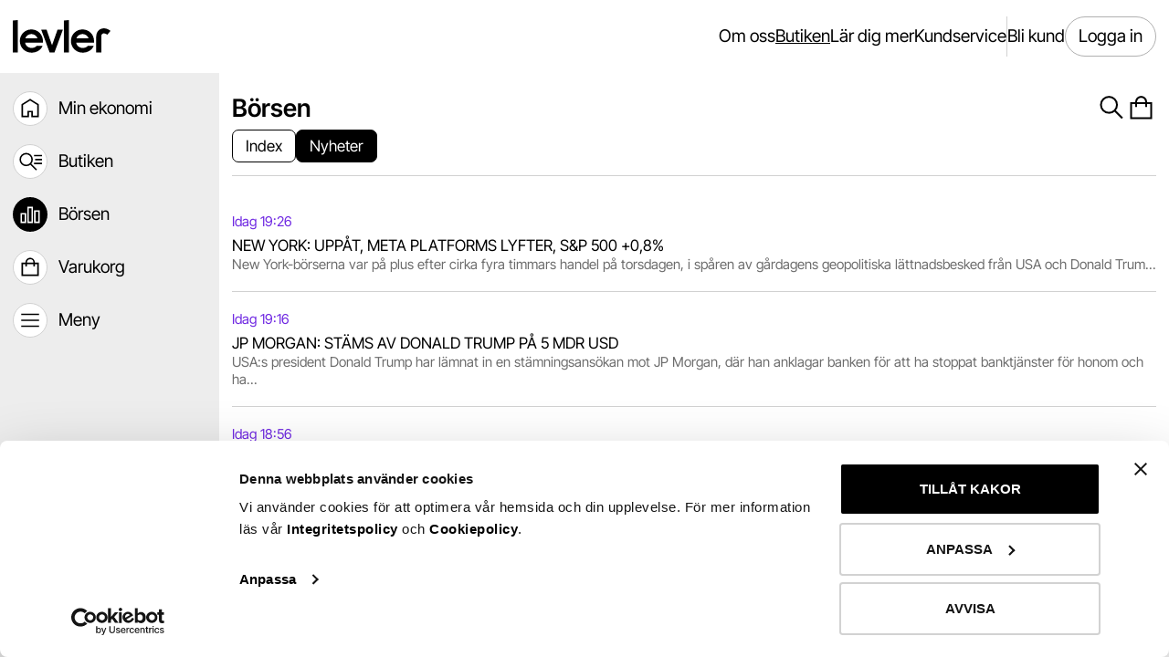

--- FILE ---
content_type: application/javascript
request_url: https://levler.se/app/static/js/index.8mrdwYdl.js
body_size: 990
content:
import{R as e,h as s,a as t,j as a,B as i,S as r,i as d,k as o,D as l}from"./index.BUWfYgmC.js";import{default as n}from"./indices.p9wZyMNl.js";import{default as m}from"./news.Qq-9-fFK.js";import{default as p}from"./index-detail.B8_X7bgp.js";import"./sort-modal-body.D4ItXGa8.js";import"./news-list.Eym_ntwo.js";import"./useInfiniteQuery.Bax1wzug.js";import"./product-detail-description.DLSwkArc.js";import"./expandable-text.BvkHza_r.js";import"./product-detail-header.3Gzli6L3.js";import"./product-detail-header.style.pWzYkptW.js";import"./utils.DmptzyEU.js";const c=[{labelKey:"indices",key:"indices"},{labelKey:"news",key:"news"}];var j=(e=>(e[e.INDICES=0]="INDICES",e[e.NEWS=1]="NEWS",e))(j||{});const u=()=>{const{t:n}=s(),m=t();return a.jsx(i,{children:a.jsxs(r,{withoutHeader:!0,withoutBottomPadding:!0,children:[a.jsx(i,{marginBottom:"xs",children:a.jsx(d,{withSearch:!0,withShoppingCart:!0,title:n("market")})}),a.jsx(o,{withNavigationHref:!0,keyValueTabs:c.map((e=>({label:n(e.labelKey),key:e.key}))),selected:(p=m.pathname,p?p.includes(e.market.children.tabs.indices)?j.INDICES:p.includes(e.market.children.tabs.news)?j.NEWS:j.INDICES:j.INDICES)}),a.jsx(l,{})]})});var p};export{p as IndexDetail,n as Indices,m as News,u as default};
//# sourceMappingURL=index.8mrdwYdl.js.map


--- FILE ---
content_type: application/javascript
request_url: https://levler.se/app/static/js/useInfiniteQuery.Bax1wzug.js
body_size: 929
content:
import{d0 as e,d1 as t,d2 as i,d3 as a,d4 as r,d5 as o,d6 as n,d7 as c}from"./index.BUWfYgmC.js";var s=function(o){function n(e,t){return o.call(this,e,t)||this}e(n,o);var c=n.prototype;return c.bindMethods=function(){o.prototype.bindMethods.call(this),this.fetchNextPage=this.fetchNextPage.bind(this),this.fetchPreviousPage=this.fetchPreviousPage.bind(this)},c.setOptions=function(e,a){o.prototype.setOptions.call(this,t({},e,{behavior:i()}),a)},c.getOptimisticResult=function(e){return e.behavior=i(),o.prototype.getOptimisticResult.call(this,e)},c.fetchNextPage=function(e){var t;return this.fetch({cancelRefetch:null==(t=null==e?void 0:e.cancelRefetch)||t,throwOnError:null==e?void 0:e.throwOnError,meta:{fetchMore:{direction:"forward",pageParam:null==e?void 0:e.pageParam}}})},c.fetchPreviousPage=function(e){var t;return this.fetch({cancelRefetch:null==(t=null==e?void 0:e.cancelRefetch)||t,throwOnError:null==e?void 0:e.throwOnError,meta:{fetchMore:{direction:"backward",pageParam:null==e?void 0:e.pageParam}}})},c.createResult=function(e,i){var n,c,s,h,l,u,d=e.state,f=o.prototype.createResult.call(this,e,i);return t({},f,{fetchNextPage:this.fetchNextPage,fetchPreviousPage:this.fetchPreviousPage,hasNextPage:a(i,null==(n=d.data)?void 0:n.pages),hasPreviousPage:r(i,null==(c=d.data)?void 0:c.pages),isFetchingNextPage:d.isFetching&&"forward"===(null==(s=d.fetchMeta)||null==(h=s.fetchMore)?void 0:h.direction),isFetchingPreviousPage:d.isFetching&&"backward"===(null==(l=d.fetchMeta)||null==(u=l.fetchMore)?void 0:u.direction)})},n}(o);function h(e,t,i){var a=n(e,t,i);return c(a,s)}export{h as u};
//# sourceMappingURL=useInfiniteQuery.Bax1wzug.js.map


--- FILE ---
content_type: application/javascript
request_url: https://levler.se/app/static/js/news-list.Eym_ntwo.js
body_size: 1570
content:
import{h as e,j as s,L as t,T as n,f3 as i,v as a,f4 as r,y as l,r as o,f5 as c,m as d,B as h,D as m,a_ as g,l as x}from"./index.BUWfYgmC.js";import{u}from"./useInfiniteQuery.Bax1wzug.js";const p=({newsItem:a,onClick:r})=>{const{t:l}=e();return s.jsx(t,{withDivider:!0,headerContent:s.jsx(n,{font:"component/description/s",color:"brandPrimary",children:i(a.publishedTime,l)}),label:a.headline,description:a.ingress,onPress:()=>{a&&r&&r(a)}})},f=()=>s.jsx(t,{withDivider:!0,mainContent:s.jsxs(s.Fragment,{children:[s.jsx(a.Text,{width:100,font:"component/description/s",marginBottom:"xs"}),s.jsx(a.Text,{width:300,font:"component/subtitle/m"}),s.jsx(a.Text,{numberOfLines:3})]})}),j=({htmlSource:e})=>{const{styles:t}=r();return s.jsx("div",{className:t.htmlContent,dangerouslySetInnerHTML:{__html:e},onClick:e=>{e.preventDefault();const s=e.target.closest("a");(null==s?void 0:s.href)&&window.open(s.href,"_blank")}})},y=({hitsPerPage:t,...a})=>{const[r,y]=o.useState(),{t:P}=e(),{newsItems:w,totalHits:b,isFetchingInitialPage:v,isFetchingNextPage:N,isEmpty:C,fetchNextPage:F}=((e,s)=>{var t,n;const i=l(),{data:a,isLoading:r,isFetchingNextPage:d,isError:h,fetchNextPage:m,refetch:g}=u({queryKey:[[...c(),e]],queryFn:({pageParam:t=0})=>i.news().searchNews({...e,numberOfHits:s,offset:t*s}),getNextPageParam:(e,t)=>{const n=t.length;if(s*n<e.totalHits)return n}}),x=(null==(n=null==(t=null==a?void 0:a.pages)?void 0:t[0])?void 0:n.totalHits)||0,p=r&&!d,f=o.useMemo((()=>((null==a?void 0:a.pages)||[]).flatMap((({searchResultNews:e})=>e))),[null==a?void 0:a.pages]);return{newsItems:f,totalHits:x,isFetching:r,isFetchingInitialPage:p,isFetchingNextPage:d,isEmpty:h||!p&&!f.length,isError:h,fetchNextPage:m,refetch:g}})(a,t),{isOpen:I,onClose:T,onOpen:H}=d(),L=e=>{y(e),H()};return s.jsxs(h,{children:[C&&s.jsxs(h,{children:[s.jsx(n,{color:"secondary",marginVertical:"l",align:"center",children:P("newsListEmpty")}),s.jsx(m,{})]}),v&&[...Array(t)].map(((e,t)=>s.jsx(f,{},t))),!C&&s.jsx(h,{accessibilityRole:"list",children:w.map((e=>s.jsx(p,{newsItem:e,onClick:L},e.newsId)))}),w.length<b&&s.jsx(h,{display:"flex",justifyContent:"flex-end",marginVertical:"l",children:s.jsx(g,{type:"secondary",label:P("loadMore"),onPress:F,isLoading:N})}),r&&s.jsx(x,{isOpen:I,onClose:T,title:r.headline,children:s.jsxs(s.Fragment,{children:[s.jsx(n,{color:"brandPrimary",marginVertical:"m",children:`${P("newsPublished")}: ${i(r.publishedTime,P)}`}),s.jsx(j,{htmlSource:r.newsBody})]})})]})};export{y as N};
//# sourceMappingURL=news-list.Eym_ntwo.js.map


--- FILE ---
content_type: application/javascript
request_url: https://levler.se/app/static/js/news.Qq-9-fFK.js
body_size: 520
content:
import{j as s,S as e}from"./index.BUWfYgmC.js";import{N as t}from"./news-list.Eym_ntwo.js";import"./useInfiniteQuery.Bax1wzug.js";const i={},r=()=>s.jsx(e,{withoutHeader:!0,children:s.jsx(t,{...i,hitsPerPage:8})});export{r as default};
//# sourceMappingURL=news.Qq-9-fFK.js.map


--- FILE ---
content_type: application/javascript
request_url: https://levler.se/app/static/js/indices.p9wZyMNl.js
body_size: 1459
content:
import{y as e,z as n,eh as s,r as i,h as o,J as t,j as r,L as a,bE as l,B as c,T as d,ei as h,aA as x,aB as m,ej as j,m as f,S as u,ea as p,ak as g,cX as y,l as C}from"./index.BUWfYgmC.js";import{S as v}from"./sort-modal-body.D4ItXGa8.js";const T=i.memo((({index:e,selectedTime:n})=>{var s;const{t:i}=o(),f=t(),u=null==(s=e.changes)?void 0:s[n];return r.jsx(a,{withDivider:!0,leadingContent:r.jsx(l,{name:e.countryCode,size:"m"}),mainContent:r.jsxs(c,{flexDirection:"row",alignItems:"center",justifyContent:"space-between",children:[r.jsx(c,{flexDirection:"row",alignItems:"center",flex:3,children:r.jsxs(c,{flexDirection:"column",children:[e.priceTime&&r.jsx(d,{font:"component/description/s",color:"secondary",children:h(e.priceTime)}),r.jsx(d,{children:e.name})]})}),r.jsx(c,{flex:1.25,children:r.jsxs(c,{paddingHorizontal:"m",display:"flex",flexDirection:"column",children:[r.jsx(d,{font:"component/description/s",color:"secondary",children:`${i("utv")} ${i(`${n}Short`)}`}),r.jsx(d,{color:x(u),children:m(u).replace(" ","")})]})}),r.jsxs(c,{flexDirection:"column",justifyContent:"center",alignItems:"flex-end",flex:1.25,children:[r.jsx(d,{font:"component/description/s",color:"secondary",children:i("rate")}),r.jsx(d,{children:m(e.price,!1,!0,!0)})]})]}),onPress:()=>f(j(e.orderBookKey))})})),b=["changeToday","changeOneMonth","changeYearToDate","changeOneYear","changeThreeYears","changeFiveYears"],D=()=>{const{t:t}=o(),{isOpen:a,onOpen:l,onClose:d}=f(),{indicesList:h,isLoading:x}=function(){const i=e(),{isLoading:o,isError:t,data:r,refetch:a}=n(s(),(()=>i.indices().getIndices()));return{isLoading:o,isError:t,refetch:a,indicesList:r}}(),[m,j]=i.useState("changeToday"),D=i.useMemo((()=>b.map((e=>({name:e,label:t(e)})))),[t]),w=i.useCallback((e=>{d(),j(e)}),[d]);return r.jsxs(r.Fragment,{children:[r.jsxs(u,{withoutHeader:!0,children:[!!(null==h?void 0:h.length)&&r.jsx(c,{display:"flex",justifyContent:"flex-end",marginBottom:"m",children:r.jsx(p,{label:t("utv"),value:t(`${m}Short`),onClick:l})}),(null==h?void 0:h.length)&&!x?r.jsx(c,{accessibilityRole:"list",children:h.map((e=>r.jsx(T,{index:e,selectedTime:m},g(e.orderBookKey))))}):r.jsx(y,{showHeader:!0,withAvatar:!0,numberOfItemList:5})]}),r.jsx(C,{isOpen:a,onClose:d,title:t("selectPeriod"),children:r.jsx(v,{onSort:w,onClose:d,defaultValue:m||D[0],sortOptions:D})})]})};export{D as default};
//# sourceMappingURL=indices.p9wZyMNl.js.map
